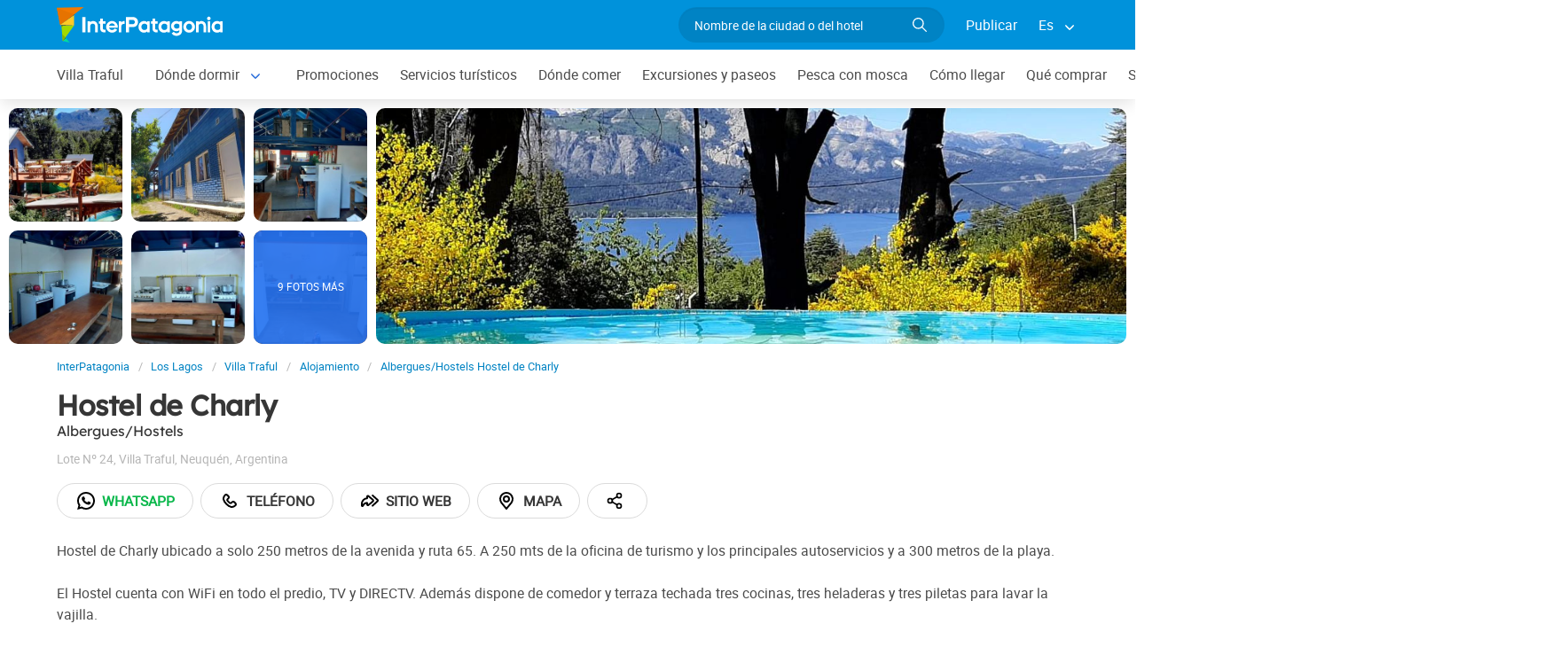

--- FILE ---
content_type: text/html; charset=utf-8
request_url: https://www.interpatagonia.com/villatraful/hostel-de-charly.html
body_size: 7926
content:
<!doctype html>
<html lang="es">
<head>
    <meta charset="UTF-8">
    <title>Hostel Hostel de Charly en Villa Traful, Patagonia chilena</title>
    <meta name="description" content="Reserva y contacto directo Hostel Hostel de Charly, uno de los Albergues/Hostels en Villa Traful. Ver fotos, datos de contacto directo, el plano de su ubicación en la ciudad y detalle de los servicios ofrecidos.">
    <link rel="shortcut icon" HREF="https://www.interpatagonia.com/favicon.ico">
    <meta name="viewport" content="width=device-width, initial-scale=1">
    <link rel="alternate" hreflang="es" href="https://www.interpatagonia.com/villatraful/hostel-de-charly.html">
    <link rel="alternate" hreflang="en" href="https://www.interpatagonia.com/villatraful/hostel-de-charly_i.html">
    <link rel="alternate" media="only screen and (max-width: 640px)" href="https://www.interpatagonia.com/villatraful/hostel-de-charly.html">
    <link rel="canonical" href="https://www.interpatagonia.com/villatraful/hostel-de-charly.html">
    <meta property="og:title" content=" Hostel de Charly, Villa Traful">
    <meta property="og:type" content="hotel">
    <meta property="og:url" content="https://www.interpatagonia.com/villatraful/hostel-de-charly.html">
    <meta property="og:image" content="https://www.interpatagonia.com/plantillas/29065-top.jpg">
    <meta property="og:site_name" content="InterPatagonia">
    <meta property="fb:admins" content="100002468004753">
    <meta property="og:latitude" content="-40.6624828000" />
    <meta property="og:longitude" content="-71.3923556000" />
    <meta property="og:street-address" content="Lote Nº 24" />
    <meta property="og:locality" content="Villa Traful">
    <meta property="og:region" content="Neuquén">
    <meta property="og:postal-code" content="8403" />
    <meta property="og:country-name" content="Argentina">
    <link rel="stylesheet" href="/css5/lib/intlTelInput.css">
    <link rel="stylesheet" href="/css5_desk_ficha_192.css">
    <script type="application/ld+json">
		{
			"@context": "https://schema.org",
			"@type": "LodgingBusiness",
			"name": "Hostel de Charly",
			"description": "Reserva y contacto directo Hostel Hostel de Charly, uno de los Albergues/Hostels en Villa Traful. Ver fotos, datos de contacto directo, el plano de su ubicación en la ciudad y detalle de los servicios ofrecidos.",
            "paymentAccepted": "Cash",
            "telephone": +"542944319513",
                "contactPoint": [
                    {
                        "@type": "ContactPoint",
                        "telephone": +"542944319513",
                        "contactType": "WhatsApp",
                        "url": "https://wa.me/+542944319513"
                    }
                ],
            "photo": "https://www.interpatagonia.com/plantillas/29065-top.jpg",
			"image": "https://www.interpatagonia.com/plantillas/29065-top.jpg",
            "geo": {
				"@type": "GeoCoordinates",
				"latitude": "-40.6624828000",
				"longitude": "-71.3923556000"
			},
            "address": {
                "@type": "PostalAddress",
                "streetAddress": "Lote Nº 24",
                "addressLocality": "Villa Traful",
                "addressRegion": "Neuquén",
                "postalCode": "8403",
                "addressCountry": "AR"
            }
		}
	</script>
    <meta name="referrer" content="strict-origin-when-cross-origin">

<meta property="fb:pages" content="230522035067">
<!-- Google tag (gtag.js) --> 
<script async src="https://www.googletagmanager.com/gtag/js?id=AW-429456115"></script> 
<script> window.dataLayer = window.dataLayer || []; function gtag(){dataLayer.push(arguments);} gtag('js', new Date()); gtag('config', 'AW-429456115'); </script> 


</head>
<body itemscope itemtype="http://schema.org/WebPage">
    
    <!-- Navegacion principal - logo - buscador - idiomas -->
	<input type="hidden" name="idzona_listado_mapa" value="" id="idzona_listado_mapa" />
	<nav class="navbar is-primary" role="navigation" aria-label="main navigation">
        <div class="container">
            <div class="navbar-brand">
                <a class="navbar-item" href="/">
                    <img src="/img5/svg/interpatagonia.svg" alt="InterPatagonia">
                </a>
            </div>
            <div class="navbar-menu">
                <div class="navbar-end">
                    <div class="navbar-item">
                        <form id="all" autocomplete="off">
                           <span class="modal-close is-large" aria-label="close"></span>
                            <p class="control has-icons-right">
                                <input class="input is-rounded" type="text" id="search" name="search" rel="e" placeholder="Nombre de la ciudad o del hotel">
                                <span class="icon is-small is-right">
                                    <img src="/img5/svg/search-w.svg" alt="Web" width="15" height="15" />
                                </span>
                            </p>
                            <p class="csj has-text-grey is-size-7"></p>
                            <div class="res">
                                <div class="mres"></div>
                            </div>
                        </form>
                    </div>
                    <a  href="/publicar/" class="navbar-item">
                    Publicar
                  </a>
                    <div class="navbar-item has-dropdown is-hoverable">
                        <a class="navbar-link">
                            Es
                        </a>

                        <div class="navbar-dropdown">
                            <a href="/villatraful/hostel-de-charly.html" class="navbar-item">
                                Espanol
                            </a>
                            <a href="/villatraful/hostel-de-charly_i.html" class="navbar-item">
                                English
                            </a>
                        </div>
                    </div>
                </div>
            </div>
        </div>
    </nav>

    <!-- Navegacion secundaria ciudad -->
    <nav class="navbar" role="navigation" aria-label="main navigation" id="navSec">
        <div class="container">
            <div class="navbar-brand">
                <a role="button" class="navbar-burger burger" aria-label="menu" aria-expanded="false" data-target="navbarBasicExample">
                    <span aria-hidden="true"></span>
                    <span aria-hidden="true"></span>
                    <span aria-hidden="true"></span>
                </a>
            </div>
            <div class="navbar-menu">
                <div class="navbar-start menu">

                    
                    <a href="/villatraful/" class="navbar-item ">Villa Traful</a>
                    


                    <div class="navbar-item a-dropdown is-hoverable">
                    <a href="/villatraful/alojamientos.html" class="navbar-item navbar-link">Dónde dormir</a>
                    <div class="navbar-dropdown">
                    <a href="/villatraful/alojamientos.html" class="navbar-item">Listado completo</a>
                    <a href="/villatraful/cabanas.html" class="navbar-item">Cabañas</a>
                    <a href="/villatraful/dormis-campings.html" class="navbar-item">Dormis y Campings</a>
                    </div>
                    </div>


                    
                    <a href="/villatraful/promociones.html" class="navbar-item ">Promociones</a>
                    


                    
                    <a href="/villatraful/serviciosturisticos.html" class="navbar-item ">Servicios turísticos</a>
                    


                    
                    <a href="/villatraful/comidas.html" class="navbar-item ">Dónde comer</a>
                    


                    
                    <a href="/villatraful/paseos.html" class="navbar-item ">Excursiones y paseos</a>
                    


                    
                    <a href="/pesca/" class="navbar-item ">Pesca con mosca</a>
                    


                    
                    <a href="/villatraful/comollegar.html" class="navbar-item ">Cómo llegar</a>
                    


                    
                    <a href="/villatraful/compras.html" class="navbar-item ">Qué comprar</a>
                    


                    
                    <a href="/villatraful/serviciosvarios.html" class="navbar-item ">Servicios varios</a>
                    


                    
                    <a href="/villatraful/fotos.html" class="navbar-item ">Galería de fotos</a>
                    


                    
                    <a href="/villatraful/historia.html" class="navbar-item ">Historia y leyendas</a>
                    


                    <div class="navbar-item has-dropdown is-hoverable">
                        <a class="navbar-link">
                            Más
                        </a>
                        <div class="navbar-dropdown vermas">

                        </div>
                    </div>
                </div>
            </div>
        </div>
    </nav>

    <!-- Fotos de cabecera y galeria de fotos -->    
        <div class="top" id="gallery">
        		<a href="/plantillas/grandes/29065-00Gr.jpg" data-pswp-width="1024" data-pswp-height="768" class="f-00">
        				<img src="/plantillas/29065-00.jpg" alt="Albergues/Hostels Hostel de Charly">
        		</a>
        		<a href="/plantillas/grandes/29065-01Gr.jpg" data-pswp-width="1024" data-pswp-height="768" class="f-01">
        				<img src="/plantillas/29065-01.jpg" alt="Albergues/Hostels Hostel de Charly">
        		</a>
        		<a href="/plantillas/grandes/29065-02Gr.jpg" data-pswp-width="1024" data-pswp-height="768" class="f-02">
        				<img src="/plantillas/29065-02.jpg" alt="Albergues/Hostels Hostel de Charly">
        		</a>
        		<a href="/plantillas/grandes/29065-03Gr.jpg" data-pswp-width="1024" data-pswp-height="768" class="f-03">
        				<img src="/plantillas/29065-03.jpg" alt="Albergues/Hostels Hostel de Charly">
        		</a>
        		<a href="/plantillas/grandes/29065-04Gr.jpg" data-pswp-width="1024" data-pswp-height="768" class="f-04">
        				<img src="/plantillas/29065-04.jpg" alt="Albergues/Hostels Hostel de Charly">
        		</a>
        		<a href="/plantillas/grandes/29065-05Gr.jpg" data-pswp-width="1024" data-pswp-height="768" class="f-05">
        				<img src="/plantillas/29065-05.jpg" alt="Albergues/Hostels Hostel de Charly">
                            <span class="is-size-7">9 FOTOS MÁS</span>
        		</a>
        		<a href="/plantillas/grandes/29065-06Gr.jpg" data-pswp-width="1024" data-pswp-height="768" class="f-06">
        				<img src="/plantillas/29065-06.jpg" alt="Albergues/Hostels Hostel de Charly">
        		</a>
        		<a href="/plantillas/grandes/29065-07Gr.jpg" data-pswp-width="1024" data-pswp-height="768" class="f-07">
        		</a>
        		<a href="/plantillas/grandes/29065-08Gr.jpg" data-pswp-width="1024" data-pswp-height="768" class="f-08">
        		</a>
        		<a href="/plantillas/grandes/29065-09Gr.jpg" data-pswp-width="1024" data-pswp-height="768" class="f-09">
        		</a>
        		<a href="/plantillas/grandes/29065-10Gr.jpg" data-pswp-width="1024" data-pswp-height="768" class="f-10">
        		</a>
        		<a href="/plantillas/grandes/29065-11Gr.jpg" data-pswp-width="1024" data-pswp-height="768" class="f-11">
        		</a>
        		<a href="/plantillas/grandes/29065-12Gr.jpg" data-pswp-width="1024" data-pswp-height="768" class="f-12">
        		</a>
        		<a href="/plantillas/grandes/29065-13Gr.jpg" data-pswp-width="1024" data-pswp-height="768" class="f-13">
        		</a>
        		<a href="/plantillas/grandes/29065-14Gr.jpg" data-pswp-width="1024" data-pswp-height="768" class="f-14">
        		</a>
            <div class="fotog">
                <img src="../plantillas/29065-top.jpg" alt="Albergues/Hostels Hostel de Charly">
            </div>
        </div>

    <div class="container is-hidden-touch">
        <!-- Breadcrumbs -->
        <nav class="breadcrumb" aria-label="breadcrumbs">
            <ol class="breadcrumb" itemprop="breadcrumb" itemscope itemtype="http://schema.org/BreadcrumbList">
                <li itemprop="itemListElement" itemscope="" itemtype="http://schema.org/ListItem"><a href="/" itemprop="item" title="InterPatagonia"><span itemprop="name">InterPatagonia</span></a>
                    <meta itemprop="url" content="/">
                    <meta itemprop="position" content="1" />
                </li>
                <li itemprop="itemListElement" itemscope="" itemtype="http://schema.org/ListItem"><a href="/loslagos/" itemprop="item" title="Los Lagos"><span itemprop="name">Los Lagos</span></a>
                    <meta itemprop="url" content="/loslagos/">
                    <meta itemprop="position" content="2" />
                </li>
                <li itemprop="itemListElement" itemscope="" itemtype="http://schema.org/ListItem"><a href="/villatraful/" itemprop="item" title="Villa Traful"><span itemprop="name">Villa Traful</span></a>
                    <meta itemprop="url" content="/villatraful/">
                    <meta itemprop="position" content="3" />
                </li>
                <li itemprop="itemListElement" itemscope="" itemtype="http://schema.org/ListItem"><a href="/villatraful/alojamientos.html" itemprop="item" title="Alojamiento"><span itemprop="name">Alojamiento</span></a>
                    <meta itemprop="url" content="/villatraful/alojamientos.html">
                    <meta itemprop="position" content="4" />
                </li>
                <li itemprop="itemListElement" itemscope="" itemtype="http://schema.org/ListItem"><a href="/villatraful/hostel-de-charly.html" itemprop="item" title="Albergues/Hostels Hostel de Charly"><span itemprop="name">Albergues/Hostels Hostel de Charly</span></a>
                    <meta itemprop="url" content="/villatraful/hostel-de-charly.html">
                    <meta itemprop="position" content="5" />
                </li>
            </ol>
        </nav>
    </div>
    <div class="container content">
        <div class="columns">
            <div class="column" itemscope itemtype="http://www.schema.org/LodgingBusiness">

                <!-- Nombre y categoria -->
                <hgroup>
                    <h1 itemprop="name" class="title is-3">Hostel de Charly</h1>
                    <h2 class="subtitle is-6">Albergues/Hostels <span class="estrellas "></span></h2>
                </hgroup>
                
                <!-- Datos de contacto - mapa - telefonos - whatsapp - sitio web -->
                <p class="has-text-grey-light">
                    <small itemprop="address" itemscope itemtype="http://schema.org/PostalAddress">
                        <span itemprop="streetAddress">Lote Nº 24</span>, <span itemprop="addressLocality">Villa Traful</span>, <span itemprop="addressRegion">Neuquén</span>, <span itemprop="addressCountry">Argentina</span>
                    </small>
                </p>
                <div class="buttons">
					
                            <a itemprop="url" href="/rwnew?i=29065"  target="_blank" rel="nofollow" class="button is-rounded wap" data-reck="wa-29065-d"><img src="/img5/svg/whatsapp.svg" alt="Whatsapp" width="24" height="24" />Whatsapp</a>

                            <a href="#!" class="button is-rounded" id="tel" data-reck="te-29065-d"><img src="/img5/svg/telefono.svg" alt="Telefono" width="24" height="24" /> Teléfono</a>
					
                        
                            <a itemprop="url" href="/r?c=https://hosteldecharly.com.ar/" target="_blank" rel="nofollow" class="button is-rounded" data-reck="we-29065-d"><img src="/img5/svg/web.svg" alt="Web" width="24" height="24" />Sitio web</a>
                        
							<span class="button is-rounded" id="map" data-lat="-40.6624828000"  data-lon="-71.3923556000" data-nom="Hostel de Charly" data-rub="Albergues/Hostels"  data-dir="Lote Nº 24"><img src="/img5/svg/mapa.svg" alt="Mapa" width="24" height="24" /> Mapa</span>
                        
						<div class="share-container">
							<span class="button is-rounded" id="share-btn" title="Compartir esta página"> <img src="/img5/svg/share.svg" alt="Compartir esta página" width="20" height="20" /></span>
							<div id="share-menu" class="share-menu">
                                <a href="#" id="share-facebook" data-reck="shfb-29065-d"><img src="/img5/svg/facebook-negro.svg" alt="Facebook" width="18" height="18" /> Facebook</a>
                                <a href="#" id="share-whatsapp" data-reck="shwa-29065-d"><img src="/img5/svg/whatsapp.svg" alt="WhatsApp" width="20" height="20" /> WhatsApp</a>
                                <a href="#" id="share-email" data-reck="shem-29065-d"><img src="/img5/svg/email.svg" alt="Correo electrónico" width="18" height="18" /> Correo electrónico</a>
                                <a href="#" id="share-copy" data-reck="shlk-29065-d">
								  <img src="/img5/svg/link.svg" alt="Copiar enlace" width="16" height="16" /> Copiar enlace
								  <span id="copied-msg" class="copied hidden" style="text-align:right;">Copiado&nbsp;</span>
								</a> 
							</div>
						</div>
                        
                </div>
                <div id="telefono" class="notification is-info is-light">
                    <button class="delete"></button>
                     Móvil<strong> <span itemprop="telephone">+54 9 294 4319513</span></strong>
                    
                </div>
                <p>Hostel de Charly ubicado a solo 250 metros de la avenida y ruta 65. A 250 mts de la oficina de turismo y los principales autoservicios y a 300 metros de la playa.<br />
<br />
El Hostel cuenta con WiFi en todo el predio, TV y DIRECTV. Además dispone de comedor y terraza techada tres cocinas, tres heladeras y tres piletas para lavar la vajilla.<br />
<br />
Los baños si bien son compartidos están separados los de damas de los de caballeros, totalmente azulejados.  <br />
Dispone de 4 duchas de damas y de caballeros, las duchas son individuales, azulejadas de 1.4 metros por 70 cm muy amplios individuales con cortinas y agua caliente las 24 horas.<br />
<br />
Estacionamiento dentro del predio, iluminación, 10 parrillas, cámaras de seguridad, pileta.</p>
                
                <!-- Promociones  -->



                    <p class="subtitle is-5">Servicios</p>
                    <ul class="servicios">
                            <li>Accesibilidad</li>
                            <li>Calefacción</li>
                            <li>Depósito de equipaje</li>
                            <li>Desayuno opcional</li>
                            <li>Ducha</li>
                            <li>Equipo de audio</li>
                            <li>Estacionamiento gratis</li>
                            <li>Heladera</li>
                            <li>Información turística</li>
                            <li>Parrilla individual</li>
                            <li>Pileta (piscina) exterior</li>
                            <li>Quincho</li>
                            <li>Recepción las 24 Hs.</li>
                            <li>Ropa de cama</li>
                            <li>Sala de reuniones</li>
                            <li>Servicio de limpieza</li>
                            <li>Terraza / Solárium</li>
                            <li>Transfers gratis</li>
                            <li>TV satelital</li>
                            <li>Distancia al aeropuerto: 100 Km</li>
                    </ul>

            </div>

            <!-- Columna derecha con formulario y promocion  -->
        </div>
    </div>


        <!-- Carrusel alojamiento -->
        <div class="container mt-5 mb-5" id="sl">
           <hr>
            <h2 class="subtitle is-4 has-text-centered mb-4"><a target="_blank" href="/villatraful/alojamientos.html">Hoteles y alojamientos en  Villa Traful</a></h2>
            <section class="section">
                <div class="container">


                    <div class="swiffy-slider slider-item-show4 slider-item-show2-sm slider-item-reveal slider-nav-visible slider-nav-page slider-indicators-round slider-indicators-outside slider-indicators-sm">
                       <ul class="slider-container">
                            <li class="card">
                                <div class="card-image is-relative">
                                    <figure class="image is-4by3">
                                        <a href="/villatraful/cabanas-complejo-villa-traful.html" target="_blank">
                                        <img src="/plantillas/33508-00.jpg" alt="Complejo Villa Traful" data-reck="fo-33508-d">
                                            </a>
                                    </figure>
                                </div>
                                <div class="card-content">
                                    <p class="is-size-7">Cabañas</p>
                                    <p class="title is-6"><a href="/villatraful/cabanas-complejo-villa-traful.html" target="_blank" data-reck="na-29065-d">Complejo Villa Traful</a></p>

                                </div>
                            </li>
                            <li class="card">
                                <div class="card-image is-relative">
                                    <figure class="image is-4by3">
                                        <a href="/villatraful/hostel-de-charly.html" target="_blank">
                                        <img src="/plantillas/29065-00.jpg" alt="Hostel de Charly" data-reck="fo-29065-d">
                                            </a>
                                    </figure>
                                </div>
                                <div class="card-content">
                                    <p class="is-size-7">Albergues/Hostels</p>
                                    <p class="title is-6"><a href="/villatraful/hostel-de-charly.html" target="_blank" data-reck="na-29065-d">Hostel de Charly</a></p>

                                </div>
                            </li>
                            <li class="card">
                                <div class="card-image is-relative">
                                    <figure class="image is-4by3">
                                        <a href="/villatraful/cabanas-mirador-del-lago.html" target="_blank">
                                        <img src="/plantillas/31681-00.jpg" alt="Mirador del Lago Traful" data-reck="fo-31681-d">
                                            </a>
                                    </figure>
                                </div>
                                <div class="card-content">
                                    <p class="is-size-7">Cabañas</p>
                                    <p class="title is-6"><a href="/villatraful/cabanas-mirador-del-lago.html" target="_blank" data-reck="na-29065-d">Mirador del Lago Traful</a></p>

                                </div>
                            </li>
                            <li class="card">
                                <div class="card-image is-relative">
                                    <figure class="image is-4by3">
                                        <a href="/villatraful/cabanas-de-alma.html" target="_blank">
                                        <img src="/plantillas/37567-00.jpg" alt="Cabañas de Alma" data-reck="fo-37567-d">
                                            </a>
                                    </figure>
                                </div>
                                <div class="card-content">
                                    <p class="is-size-7">Cabañas</p>
                                    <p class="title is-6"><a href="/villatraful/cabanas-de-alma.html" target="_blank" data-reck="na-29065-d">Cabañas de Alma</a></p>

                                </div>
                            </li>
                            <li class="card">
                                <div class="card-image is-relative">
                                    <figure class="image is-4by3">
                                        <a href="/villatraful/cabanas-la-cabana-de-juan.html" target="_blank">
                                        <img src="/plantillas/9424-00.jpg" alt="La Cabaña de Juan" data-reck="fo-9424-d">
                                            </a>
                                    </figure>
                                </div>
                                <div class="card-content">
                                    <p class="is-size-7">Cabañas</p>
                                    <p class="title is-6"><a href="/villatraful/cabanas-la-cabana-de-juan.html" target="_blank" data-reck="na-29065-d">La Cabaña de Juan</a></p>

                                </div>
                            </li>
                            <li class="card">
                                <div class="card-image is-relative">
                                    <figure class="image is-4by3">
                                        <a href="/villatraful/departamentos-nancu-lahuen.html" target="_blank">
                                        <img src="/plantillas/25784-00.jpg" alt="Ñancu Lahuen" data-reck="fo-25784-d">
                                            </a>
                                    </figure>
                                </div>
                                <div class="card-content">
                                    <p class="is-size-7">Departamentos</p>
                                    <p class="title is-6"><a href="/villatraful/departamentos-nancu-lahuen.html" target="_blank" data-reck="na-29065-d">Ñancu Lahuen</a></p>

                                </div>
                            </li>
                            <li class="card">
                                <div class="card-image is-relative">
                                    <figure class="image is-4by3">
                                        <a href="/villatraful/cabanas-aiken.html" target="_blank">
                                        <img src="/plantillas/1442-00.jpg" alt="Aikén" data-reck="fo-1442-d">
                                            </a>
                                    </figure>
                                </div>
                                <div class="card-content">
                                    <p class="is-size-7">Cabañas</p>
                                    <p class="title is-6"><a href="/villatraful/cabanas-aiken.html" target="_blank" data-reck="na-29065-d">Aikén</a></p>

                                </div>
                            </li>
                            <li class="card">
                                <div class="card-image is-relative">
                                    <figure class="image is-4by3">
                                        <a href="/villatraful/cabanas-rio-minero.html" target="_blank">
                                        <img src="/plantillas/34516-00.jpg" alt="Río Minero" data-reck="fo-34516-d">
                                            </a>
                                    </figure>
                                </div>
                                <div class="card-content">
                                    <p class="is-size-7">Alojamiento en Estancias</p>
                                    <p class="title is-6"><a href="/villatraful/cabanas-rio-minero.html" target="_blank" data-reck="na-29065-d">Río Minero</a></p>

                                </div>
                            </li>
                            <li class="card">
                                <div class="card-image is-relative">
                                    <figure class="image is-4by3">
                                        <a href="/villatraful/cabanas-costa-traful.html" target="_blank">
                                        <img src="/plantillas/1446-00.jpg" alt="Costa Traful" data-reck="fo-1446-d">
                                            </a>
                                    </figure>
                                </div>
                                <div class="card-content">
                                    <p class="is-size-7">Cabañas</p>
                                    <p class="title is-6"><a href="/villatraful/cabanas-costa-traful.html" target="_blank" data-reck="na-29065-d">Costa Traful</a></p>

                                </div>
                            </li>
                            <li class="card">
                                <div class="card-image is-relative">
                                    <figure class="image is-4by3">
                                        <a href="/villatraful/cabanas-alhue-casas-en-la-montana.html" target="_blank">
                                        <img src="/plantillas/37251-00.jpg" alt="Alhue - Casa en la Montaña" data-reck="fo-37251-d">
                                            </a>
                                    </figure>
                                </div>
                                <div class="card-content">
                                    <p class="is-size-7">Cabañas</p>
                                    <p class="title is-6"><a href="/villatraful/cabanas-alhue-casas-en-la-montana.html" target="_blank" data-reck="na-29065-d">Alhue - Casa en la Montaña</a></p>

                                </div>
                            </li>
                            <li class="card">
                                <div class="card-image is-relative">
                                    <figure class="image is-4by3">
                                        <a href="/villatraful/cabanas-natur-haus.html" target="_blank">
                                        <img src="/plantillas/1458-00.jpg" alt="Natur Haus" data-reck="fo-1458-d">
                                            </a>
                                    </figure>
                                </div>
                                <div class="card-content">
                                    <p class="is-size-7">Cabañas</p>
                                    <p class="title is-6"><a href="/villatraful/cabanas-natur-haus.html" target="_blank" data-reck="na-29065-d">Natur Haus</a></p>

                                </div>
                            </li>
                            <li class="card">
                                <div class="card-image is-relative">
                                    <figure class="image is-4by3">
                                        <a href="/villatraful/cabanas-costa-traful.html" target="_blank">
                                        <img src="/plantillas/1450-00.jpg" alt="Costa Traful" data-reck="fo-1450-d">
                                            </a>
                                    </figure>
                                </div>
                                <div class="card-content">
                                    <p class="is-size-7">Campings Organizados</p>
                                    <p class="title is-6"><a href="/villatraful/cabanas-costa-traful.html" target="_blank" data-reck="na-29065-d">Costa Traful</a></p>

                                </div>
                            </li>
                            <li class="card">
                                <div class="card-image is-relative">
                                    <figure class="image is-4by3">
                                        <a href="/villatraful/cabanas-alihuen.html" target="_blank">
                                        <img src="/plantillas/35802-00.jpg" alt="Cabañas Alihuen" data-reck="fo-35802-d">
                                            </a>
                                    </figure>
                                </div>
                                <div class="card-content">
                                    <p class="is-size-7">Cabañas</p>
                                    <p class="title is-6"><a href="/villatraful/cabanas-alihuen.html" target="_blank" data-reck="na-29065-d">Cabañas Alihuen</a></p>

                                </div>
                            </li>
                            <li class="card">
                                <div class="card-image is-relative">
                                    <figure class="image is-4by3">
                                        <a href="/villatraful/cabanas-vulcanche.html" target="_blank">
                                        <img src="/plantillas/1444-00.jpg" alt="Vulcanche" data-reck="fo-1444-d">
                                            </a>
                                    </figure>
                                </div>
                                <div class="card-content">
                                    <p class="is-size-7">Cabañas</p>
                                    <p class="title is-6"><a href="/villatraful/cabanas-vulcanche.html" target="_blank" data-reck="na-29065-d">Vulcanche</a></p>

                                </div>
                            </li>
                            <li class="card">
                                <div class="card-image is-relative">
                                    <figure class="image is-4by3">
                                        <a href="/villatraful/cabanas-la-fortaleza-deptos.html" target="_blank">
                                        <img src="/plantillas/35782-00.jpg" alt="La Fortaleza Deptos" data-reck="fo-35782-d">
                                            </a>
                                    </figure>
                                </div>
                                <div class="card-content">
                                    <p class="is-size-7">Cabañas</p>
                                    <p class="title is-6"><a href="/villatraful/cabanas-la-fortaleza-deptos.html" target="_blank" data-reck="na-29065-d">La Fortaleza Deptos</a></p>

                                </div>
                            </li>
                        <li class="card">
                            <div class="card-image is-relative">
                                <figure class="image is-4by3">
                                    <a href="/villatraful/alojamientos.html"><img src="https://www.interpatagonia.com/img5/sfa.png" alt="Ver más alojamientos"></a>
                                </figure>
                            </div>
                            <div class="card-content">
                                <p class="is-size-7">Villa Traful</p>
                                <p class="title is-6"><a href="/villatraful/alojamientos.html">Ver más alojamientos</a></p>
                            </div>
                        </li>
                    </ul>
                    <button type="button" class="slider-nav"></button>
                    <button type="button" class="slider-nav slider-nav-next"></button>
                     </div>
                </div>
            </section>
        </div>


    <!-- Pie de pagina -->
    <footer class="footer">
        <div class="container">
            <div class="columns">
                <div class="column is-two-fifths">
                    <p class="is-size-4">Suscripción al newsletter</p>
                    <form id="newsletter" name="newsletter" method="post"  class="columns is-multiline">
                       <div class="column is-half">
                        <input type="hidden" name="msg" value="Muchas gracias por suscribirte a nuestro newsletter!&lt;br&gt;Pronto estaremos en contacto.">
                        <div>
                        <label for="Nombrenews" class="label">Tu nombre y apellido</label>
                        <div class="control has-icons-left">
                            <input name="Nombre" id="Nombrenews" type="text" class="input" placeholder="Tu nombre y apellido" required>
                            <span class="icon is-small is-left">
                                <img src="/img5/svg/user.svg" alt="Newsletter" width="15" height="15" />
                            </span>
                        </div>
                        </div>
                        </div>
                        <div class="column is-half">
                        <label for="Emailnews" class="label">Ingresa tu Email</label>
                        <div class="control has-icons-left">
                            <input name="Email" id="Emailnews" type="email" class="input" placeholder="Ingresa tu Email" autocomplete="on" required>
                            <span class="icon is-small is-left">
                                <img src="/img5/svg/email.svg" alt="Newsletter" width="15" height="15" />
                            </span>
                        </div>
                        </div>
                        <div class="column is-full">
                        <button class="button is-success">¡Suscribite!</button>
                        </div>
                    </form>
                </div>
                <div class="column has-text-right">
                    <div class="buttons is-right">
                        <a href="https://www.facebook.com/interpatagonia" class="button social" target="_blank">
                            <span class="icon is-small">
                                <img src="/img5/svg/facebook.svg" alt="Facebook" width="20">
                            </span>
                        </a>
                        <a href="https://twitter.com/interpatagonia" class="button social" target="_blank">
                            <span class="icon is-small">
                                <img src="/img5/svg/twitter.svg" alt="Twitter" width="20">
                            </span>
                        </a>
                        <a href="https://www.instagram.com/interpatagonia/" class="button social" target="_blank">
                            <span class="icon is-small">
                                <img src="/img5/svg/instagram.svg" alt="Instagram">
                            </span>
                        </a>
                    </div>
                    <p><a href="https://interwa.com/la-empresa/" target="_blank">Quienes somos</a> - <a href="#modal-tyc" id="tyc">Términos y condiciones</a> - <a href="#modal-ctc" id="ctc">Contacto</a> - <a  href="/publicar/">Publicar establecimiento</a></p>
                    <p class="is-size-7">Ratings and Reviews: &copy; TripAdvisor<br>
                        <a href="/">InterPatagonia</a> - Información turística sobre <a href="/villatraful/">Villa Traful</a> - Hostel de Charly<br>
                        &copy; InterPatagonia 2002-2026 Prohibida su reproducción total o parcial. Derechos de Autor 675245 Ley 11723

                    </p>

                </div>
            </div>
        </div>
    </footer>

    <div class="brands">
        <div class="container">
            <small>Organiza tu viaje con: <a href="https://www.welcomeuruguay.com/" target="_blank">welcomeuruguay.com</a> | <a href="https://www.welcomechile.com/" target="_blank">welcomechile.com</a></small>
        </div>
    </div>

    <!-- Modal mapa -->
    <div class="modal" id="modal-mapa">
        <div class="modal-background"></div>
        <div class="modal-content">
            <div id="mapa"></div>
        </div>
        <button class="modal-close is-large" aria-label="close"></button>
    </div>
   
    <!-- Modal favoritos -->
    <div class="modal" id="selcor">
        <div class="modal-background"></div>
        <div class="modal-content">
            <div class="box">
                <div class="tit">
                    Alojamientos Favoritos 
                    <button class="close" onclick="closeAll()"></button>
                </div>
                <form method="post" id="formsel" name="formsel" onsubmit="return postEnviaf()">
                    <input type="hidden" name="Dispositivo" value="Escritorio">
                    <input type="hidden" name="Referencia" id="Referencia" value="Villa Traful → Albergues/Hostels">
                    <div id='items'></div>
                </form>
            </div>
        </div>
        <button class="modal-close is-large" aria-label="close"></button>
    </div>
    
    <!-- Modal envia mas -->
    <div class="modal" id="enviamas">
        <div class="modal-background"></div>
        <div class="modal-content">
            <div class="box">
                <form method="post" id="formmas">
                <input type="hidden" name="Dispositivo" value="Escritorio">
                <input type="hidden" name="Referencia" id="Referencia" value="Villa Traful → Albergues/Hostels">
                <input type="hidden" name="UrlReferencia" id="UrlReferencia" value="">
                <input type="hidden" name="idcliente" value="29065">
                <input type="hidden" name="envia" id="envia" value="sugeridos">
                <div id='itemsf'></div>
                </form>
            </div>
        </div>
        <button class="modal-close is-large" aria-label="close"></button>
    </div>
    
    <!-- Modal envia success -->
    <div class="modal" id="success">
        <div class="modal-background"></div>
        <div class="modal-content">
            <div class="box" id="msj"></div>
        </div>
        <button class="modal-close is-large" aria-label="close"></button>
    </div>

    <!-- Modal promo temporal -->
    <div class="modal" id="modal-prm">
       <div class="modal-background"></div>
        <div class="modal-card promo-temp">
            <header class="modal-card-head">
                <p><strong></strong></p></p>
            </header>
            <section class="modal-card-body">
				<p class="is-size-7"></p>
			</section>
            <footer class="modal-card-foot">
            </footer>
        </div>
    </div>
  
    <!-- Modal terminos y condiciones -->
    <div class="modal" id="modal-tyc">
        <div class="modal-background"></div>
        <div class="modal-card">
            <header class="modal-card-head">
                <p class="modal-card-title">Terminos y condiciones</p>
                <button class="delete" aria-label="close"></button>
            </header>
            <section class="modal-card-body"></section>
            <footer class="modal-card-foot">
                <button class="button">Cerrar</button>
            </footer>
        </div>
    </div>

    <!-- Modal contacto -->
    <div class="modal" id="modal-ctc">
       <div class="modal-background"></div>
        <div class="modal-card">
            <header class="modal-card-head">
                <p class="modal-card-title">Contacto</p>
            </header>
            <section class="modal-card-body">
            </section>
            <footer class="modal-card-foot">
                <small>* Recuerda completar tus datos correctamente para poder recibir una respuesta.</small>
            </footer>
        </div>
        <button class="modal-close is-large" aria-label="close"></button>
    </div>
<script>
    const Idioma = "e";
    const Ttel ="Ejemplo <strong>Teléfono</strong>";
    const Twap ="Ejemplo <strong>WhatsApp</strong>";
    const IDcliente = 29065;
    const IDciudad = 4;
    const Ciudad = "Villa Traful";
    const IDrubro = 25;
    const Rubro = "Albergues/Hostels";
    const IDopcion = 1;
    const Masivo = 0;
    const Tgras = "Gracias";
    const Mensaje = "Tu mensaje se ha enviado con éxito!";
    const ErrorMensaje = "El mensaje no puedo enviarse";
    const Teliminado = "Eliminado de favoritos";
    const Formwap = "1";
    const Paismin = "ar";
    const Ddi = "54"; 
</script>

<script src="/js5/lib/intlTelInput.min.js"></script>
<script src="/js5_desk_ficha_40.js"></script>

<script type="module">

    // evita doble init
    if (!window.__uiLibsInit) window.__uiLibsInit = {};
    const once = window.__uiLibsInit;

    // Swiffy solo si hay slider
    if (!once.swiffy) {
        const hasSwiffy = document.querySelector('.swiffy-slider');
        if (hasSwiffy) {
            const { swiffyslider } = await import('/js5/lib/swiffy-slider.esm.1.6.0.min.js');
            // exponelo solo si realmente se necesita en otro lado
            // window.swiffyslider = swiffyslider;
            swiffyslider.init();
            once.swiffy = true;
        }
    }

    // PhotoSwipe solo si hay #gallery
    if (!once.photoswipe) {
        const gallery = document.querySelector('#gallery');
        const hasItems = gallery && gallery.querySelector('a');
        if (hasItems) {
            const { default: PhotoSwipeLightbox } = await import('/js5/lib/photoswipe-lightbox.esm.min.js');

            const lightbox = new PhotoSwipeLightbox({
                gallery: '#gallery',
                children: 'a',
                pswpModule: () => import('/js5/lib/photoswipe.esm.min.js')
            });

            lightbox.init();

            // expone solo si otro JS lo usa
            window.lightbox = lightbox;
            window.dispatchEvent(new CustomEvent('lightbox:init', { detail: { lightbox } }));

            once.photoswipe = true;
        }
    }
    
</script>


<script>
  var _paq = window._paq = window._paq || [];
  /* tracker methods like "setCustomDimension" should be called before "trackPageView" */
  _paq.push(['trackPageView']);
  _paq.push(['enableLinkTracking']);
  (function() {
    var u="//stats.interwa.com/";
    _paq.push(['setTrackerUrl', u+'mtp']);
    _paq.push(['setSiteId', '2']);
    var d=document, g=d.createElement('script'), s=d.getElementsByTagName('script')[0];
    g.async=true; g.src=u+'mtj'; s.parentNode.insertBefore(g,s);
  })();
</script>


</body>
</html>


--- FILE ---
content_type: image/svg+xml
request_url: https://www.interpatagonia.com/img5/svg/facebook-negro.svg
body_size: 740
content:
<?xml version="1.0" encoding="UTF-8" standalone="no"?>
<!-- Generator: Adobe Illustrator 19.0.0, SVG Export Plug-In . SVG Version: 6.00 Build 0)  -->

<svg
   version="1.1"
   id="Capa_1"
   x="0px"
   y="0px"
   viewBox="0 0 512 512"
   style="enable-background:new 0 0 512 512;"
   xml:space="preserve"
   sodipodi:docname="facebook-negro.svg"
   inkscape:version="1.3 (0e150ed, 2023-07-21)"
   xmlns:inkscape="http://www.inkscape.org/namespaces/inkscape"
   xmlns:sodipodi="http://sodipodi.sourceforge.net/DTD/sodipodi-0.dtd"
   xmlns="http://www.w3.org/2000/svg"
   xmlns:svg="http://www.w3.org/2000/svg"><defs
   id="defs15" /><sodipodi:namedview
   id="namedview15"
   pagecolor="#ffffff"
   bordercolor="#000000"
   borderopacity="0.25"
   inkscape:showpageshadow="2"
   inkscape:pageopacity="0.0"
   inkscape:pagecheckerboard="0"
   inkscape:deskcolor="#d1d1d1"
   showgrid="false"
   inkscape:zoom="1.3730469"
   inkscape:cx="271.65861"
   inkscape:cy="253.08677"
   inkscape:window-width="1512"
   inkscape:window-height="916"
   inkscape:window-x="0"
   inkscape:window-y="38"
   inkscape:window-maximized="1"
   inkscape:current-layer="Capa_1" />&#10;<path
   style="fill:#000000;fill-opacity:1"
   d="M384,176h-96v-64c0-17.664,14.336-32,32-32h32V0h-64l0,0c-53.024,0-96,42.976-96,96v80h-64v80h64v256  h96V256h64L384,176z"
   id="path1" />&#10;<g
   id="g1">&#10;</g>&#10;<g
   id="g2">&#10;</g>&#10;<g
   id="g3">&#10;</g>&#10;<g
   id="g4">&#10;</g>&#10;<g
   id="g5">&#10;</g>&#10;<g
   id="g6">&#10;</g>&#10;<g
   id="g7">&#10;</g>&#10;<g
   id="g8">&#10;</g>&#10;<g
   id="g9">&#10;</g>&#10;<g
   id="g10">&#10;</g>&#10;<g
   id="g11">&#10;</g>&#10;<g
   id="g12">&#10;</g>&#10;<g
   id="g13">&#10;</g>&#10;<g
   id="g14">&#10;</g>&#10;<g
   id="g15">&#10;</g>&#10;</svg>
